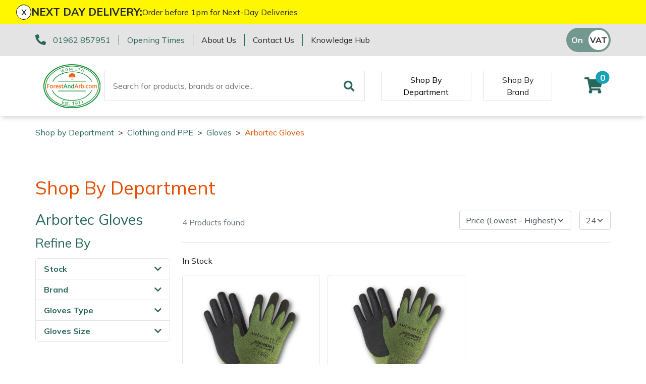

--- FILE ---
content_type: application/javascript
request_url: https://www.forestandarb.com/c2/resources/v13/form_autosubmit.js
body_size: 209
content:

if(typeof UI=='undefined')UI={};function autoSubmit(oFormElem){if(UI.fireAjaxCallback!=null){if(UI.fireAjaxCallback()==0)return;}
var oInput=document.createElement('input');oInput.type="hidden";oInput.name="autosub";oInput.value="1";oFormElem.form.appendChild(oInput);oFormElem.form.submit();}

--- FILE ---
content_type: image/svg+xml
request_url: https://www.forestandarb.com/res/ForestAndArb_FullColour.svg
body_size: 5932
content:
<svg xmlns="http://www.w3.org/2000/svg" viewBox="0 0 86.79 66.85"><defs><style>.cls-1,.cls-4{fill:#e86711;}.cls-1,.cls-3{stroke:#e9670f;}.cls-1,.cls-2,.cls-3{stroke-miterlimit:10;stroke-width:0.25px;}.cls-2{fill:#189038;stroke:#189038;}.cls-3{fill:#e9670f;}.cls-5{fill:#1b9038;}.cls-6{fill:#188f38;}</style></defs><g id="Layer_2" data-name="Layer 2"><g id="Layer_1-2" data-name="Layer 1"><path class="cls-1" d="M9,30.76H6.55v2.18H8.82v.66H6.55v2.79H5.81v-6.3H9Z"/><path class="cls-1" d="M12.17,36.5a2.07,2.07,0,0,1-1.6-.64A2.33,2.33,0,0,1,10,34.19a2.46,2.46,0,0,1,.62-1.77,2.24,2.24,0,0,1,1.67-.64,2,2,0,0,1,1.57.62,2.46,2.46,0,0,1,.57,1.72,2.41,2.41,0,0,1-.61,1.73A2.15,2.15,0,0,1,12.17,36.5Zm.05-4.11a1.39,1.39,0,0,0-1.1.47,2,2,0,0,0-.4,1.31,1.81,1.81,0,0,0,.41,1.26,1.36,1.36,0,0,0,1.09.46,1.31,1.31,0,0,0,1.07-.45,2,2,0,0,0,.38-1.29,2,2,0,0,0-.38-1.3A1.28,1.28,0,0,0,12.22,32.39Z"/><path class="cls-1" d="M18.09,32.62a.88.88,0,0,0-.55-.15.92.92,0,0,0-.77.44,2,2,0,0,0-.31,1.19v2.29h-.72v-4.5h.72v.93h0a1.51,1.51,0,0,1,.47-.74,1.05,1.05,0,0,1,.71-.27,1.23,1.23,0,0,1,.43.06Z"/><path class="cls-1" d="M22.67,34.32H19.49a1.66,1.66,0,0,0,.4,1.16,1.41,1.41,0,0,0,1.07.41,2.22,2.22,0,0,0,1.39-.5v.68a2.65,2.65,0,0,1-1.57.43,1.89,1.89,0,0,1-1.49-.62,2.47,2.47,0,0,1-.55-1.72,2.44,2.44,0,0,1,.6-1.71,1.91,1.91,0,0,1,1.47-.67,1.7,1.7,0,0,1,1.37.58,2.39,2.39,0,0,1,.49,1.58Zm-.74-.61a1.54,1.54,0,0,0-.3-1,1.05,1.05,0,0,0-.83-.35,1.12,1.12,0,0,0-.86.37,1.59,1.59,0,0,0-.44,1Z"/><path class="cls-1" d="M23.66,36.23v-.78a2.17,2.17,0,0,0,1.3.44c.63,0,.95-.21.95-.63a.59.59,0,0,0-.08-.31.92.92,0,0,0-.22-.22,1.28,1.28,0,0,0-.33-.17,3.7,3.7,0,0,0-.4-.16c-.2-.08-.37-.16-.53-.24a1.56,1.56,0,0,1-.37-.28,1,1,0,0,1-.23-.34,1.25,1.25,0,0,1-.08-.45,1,1,0,0,1,.15-.56,1.15,1.15,0,0,1,.38-.41,1.72,1.72,0,0,1,.55-.25,2.3,2.3,0,0,1,.64-.09,2.52,2.52,0,0,1,1.05.21v.73a2,2,0,0,0-1.14-.33,1.38,1.38,0,0,0-.37,0,.8.8,0,0,0-.28.13.7.7,0,0,0-.18.2.51.51,0,0,0-.06.25.67.67,0,0,0,.06.3.76.76,0,0,0,.19.21,1.39,1.39,0,0,0,.3.17l.4.16c.2.08.38.15.54.23a2.55,2.55,0,0,1,.4.28,1,1,0,0,1,.26.35,1.09,1.09,0,0,1,.09.47,1.11,1.11,0,0,1-.15.58,1.38,1.38,0,0,1-.39.41,2.44,2.44,0,0,1-.57.24,2.93,2.93,0,0,1-.67.08A2.54,2.54,0,0,1,23.66,36.23Z"/><path class="cls-1" d="M30,36.35a1.42,1.42,0,0,1-.67.14c-.79,0-1.18-.44-1.18-1.32V32.51h-.78v-.62h.78v-1.1l.72-.23v1.33H30v.62H28.89V35a1.09,1.09,0,0,0,.15.65.6.6,0,0,0,.51.19.75.75,0,0,0,.47-.15Z"/><path class="cls-2" d="M36.14,36.39h-.82l-.67-1.77H32l-.63,1.77h-.82L33,30.09h.76ZM34.41,34l-1-2.68a2.76,2.76,0,0,1-.09-.43h0a2.51,2.51,0,0,1-.1.43l-1,2.68Z"/><path class="cls-2" d="M40.88,36.39h-.72V33.82c0-1-.35-1.43-1-1.43a1.16,1.16,0,0,0-.9.41,1.52,1.52,0,0,0-.35,1v2.57h-.72v-4.5h.72v.75h0a1.62,1.62,0,0,1,1.47-.86,1.36,1.36,0,0,1,1.13.48,2.14,2.14,0,0,1,.39,1.38Z"/><path class="cls-2" d="M46.26,36.39h-.72v-.76h0A1.66,1.66,0,0,1,44,36.5a1.7,1.7,0,0,1-1.36-.61,2.46,2.46,0,0,1-.51-1.64,2.67,2.67,0,0,1,.57-1.79,1.84,1.84,0,0,1,1.5-.68,1.45,1.45,0,0,1,1.34.73h0V29.73h.72Zm-.72-2v-.67a1.28,1.28,0,0,0-.36-.92,1.21,1.21,0,0,0-.91-.38,1.25,1.25,0,0,0-1,.48,2.16,2.16,0,0,0-.38,1.34,1.92,1.92,0,0,0,.36,1.23,1.21,1.21,0,0,0,1,.45,1.24,1.24,0,0,0,1-.44A1.6,1.6,0,0,0,45.54,34.36Z"/><path class="cls-3" d="M52.88,36.39h-.82l-.67-1.77H48.72l-.63,1.77h-.82l2.42-6.3h.76ZM51.15,34l-1-2.68a4.14,4.14,0,0,1-.1-.43h0a4,4,0,0,1-.1.43L49,34Z"/><path class="cls-3" d="M56.23,32.62a.83.83,0,0,0-.54-.15.91.91,0,0,0-.77.44,2,2,0,0,0-.31,1.19v2.29h-.72v-4.5h.72v.93h0a1.44,1.44,0,0,1,.47-.74,1,1,0,0,1,.7-.27,1.19,1.19,0,0,1,.43.06Z"/><path class="cls-3" d="M57.93,35.74h0v.65H57.2V29.73h.72v2.95h0a1.72,1.72,0,0,1,1.56-.9,1.67,1.67,0,0,1,1.36.61A2.52,2.52,0,0,1,61.34,34a2.85,2.85,0,0,1-.55,1.81,1.85,1.85,0,0,1-1.51.68A1.5,1.5,0,0,1,57.93,35.74Zm0-1.81v.62a1.34,1.34,0,0,0,.36,1,1.2,1.2,0,0,0,.92.39,1.22,1.22,0,0,0,1-.5A2.36,2.36,0,0,0,60.6,34a1.8,1.8,0,0,0-.35-1.18,1.13,1.13,0,0,0-.94-.43,1.27,1.27,0,0,0-1,.44A1.59,1.59,0,0,0,57.92,33.93Z"/><path class="cls-3" d="M62.92,36.49a.47.47,0,0,1-.35-.15.48.48,0,0,1-.14-.35.48.48,0,0,1,.14-.34.48.48,0,0,1,.7,0,.44.44,0,0,1,.14.34.45.45,0,0,1-.14.35A.47.47,0,0,1,62.92,36.49Z"/><path class="cls-3" d="M67.87,36.18a2.36,2.36,0,0,1-1.24.32,2,2,0,0,1-1.55-.63,2.29,2.29,0,0,1-.59-1.62,2.47,2.47,0,0,1,.64-1.79,2.22,2.22,0,0,1,1.7-.68,2.45,2.45,0,0,1,1,.22v.74a1.85,1.85,0,0,0-1.07-.35,1.44,1.44,0,0,0-1.13.5,1.89,1.89,0,0,0-.44,1.29,1.81,1.81,0,0,0,.41,1.25,1.43,1.43,0,0,0,1.12.46,1.83,1.83,0,0,0,1.11-.39Z"/><path class="cls-3" d="M71,36.5a2.07,2.07,0,0,1-1.6-.64,2.33,2.33,0,0,1-.59-1.67,2.42,2.42,0,0,1,.62-1.77,2.24,2.24,0,0,1,1.67-.64,2,2,0,0,1,1.57.62,2.82,2.82,0,0,1,0,3.45A2.15,2.15,0,0,1,71,36.5Zm0-4.11a1.39,1.39,0,0,0-1.1.47,2,2,0,0,0-.4,1.31,1.85,1.85,0,0,0,.4,1.26,1.4,1.4,0,0,0,1.1.46,1.32,1.32,0,0,0,1.07-.45,2,2,0,0,0,.38-1.29,2,2,0,0,0-.38-1.3A1.3,1.3,0,0,0,71.07,32.39Z"/><path class="cls-3" d="M81,36.39h-.72V33.81A2,2,0,0,0,80,32.73a.88.88,0,0,0-.78-.34.94.94,0,0,0-.78.42,1.59,1.59,0,0,0-.33,1v2.57h-.72V33.72c0-.89-.34-1.33-1-1.33a.92.92,0,0,0-.78.4,1.6,1.6,0,0,0-.31,1v2.57h-.72v-4.5h.72v.71h0a1.53,1.53,0,0,1,1.39-.82,1.33,1.33,0,0,1,.81.26,1.31,1.31,0,0,1,.47.68,1.61,1.61,0,0,1,1.49-.94c1,0,1.49.62,1.49,1.84Z"/><path class="cls-4" d="M48.72,17.69a.56.56,0,0,0-.31,0,.19.19,0,0,0,.05-.21c0-.14-.21-.12-.34-.09l.05-.11c0-.07.06-.17,0-.24h-.12l0,0h0a0,0,0,0,0,0-.05.5.5,0,0,0-.22-.28h0l.09-.1c.07-.07.13-.14,0-.23a.43.43,0,0,0-.25-.1h0l.07-.08a.35.35,0,0,0,.06-.14l.06-.11c0-.09.07-.22,0-.29a.43.43,0,0,0-.25,0H47.5v0a.92.92,0,0,0,0-.33s0-.08-.08-.07a.45.45,0,0,0-.26.2,1.23,1.23,0,0,0,0-.19.1.1,0,0,0-.09-.07l-.13,0A.52.52,0,0,0,47,15c0-.05,0-.11-.1-.11a.5.5,0,0,0-.16,0,.48.48,0,0,0,0-.34.07.07,0,0,0-.08,0l-.13.06,0-.1c0-.06-.08-.22-.19-.22a.23.23,0,0,0-.11.08l-.11.15a.61.61,0,0,0-.07.14l-.06-.15a1.87,1.87,0,0,0-.17-.31s-.09-.1-.15-.08a.1.1,0,0,0-.07.07.34.34,0,0,0-.08-.09.32.32,0,0,0-.36,0l-.11.09h0l-.05.05s0-.07,0-.11a.16.16,0,0,0-.14-.18.36.36,0,0,0-.33.13c-.08-.12-.28-.12-.43-.08,0-.14,0-.29-.2-.28a.26.26,0,0,0-.17.07.57.57,0,0,0,0-.14.22.22,0,0,0-.33-.14c-.13.08-.15.27-.17.4a.45.45,0,0,0,0,.11h0a.39.39,0,0,0-.1-.08c-.12,0-.19,0-.24.12,0-.1-.12-.21-.23-.2,0-.16,0-.31-.21-.28s-.18.13-.22.22v0c0-.12-.12-.22-.24-.19s-.16.17-.15.3a.19.19,0,0,0-.26,0,.3.3,0,0,0-.06.29.17.17,0,0,0-.18,0,.23.23,0,0,0,0,.24.39.39,0,0,0-.36,0,.26.26,0,0,0-.08.13c0,.07-.06.14-.1.2s0,.09-.06.15a.59.59,0,0,0-.06-.14l-.1-.14s-.07-.07-.11-.07-.15.14-.18.21a.39.39,0,0,0,0,.09.39.39,0,0,0-.11-.06.09.09,0,0,0-.09.05.47.47,0,0,0,0,.31h-.16s-.11.05-.09.1a1,1,0,0,0,.07.15.31.31,0,0,0-.13,0,.09.09,0,0,0-.08.07,1.1,1.1,0,0,0,0,.18.47.47,0,0,0-.24-.19s-.07,0-.08.07a1.08,1.08,0,0,0,0,.31v0H39a.38.38,0,0,0-.23,0c-.09.07-.06.19,0,.28a4.08,4.08,0,0,1,.11.23l.06.08h0a.46.46,0,0,0-.23.09c-.08.08,0,.15,0,.22l.09.09h0a.44.44,0,0,0-.2.27s0,.06,0,.06h.25l0,.07a.5.5,0,0,0,0,.13c-.05-.06-.11-.09-.17,0s-.06.11-.05.18l-.08-.07s-.07,0-.07.05a.49.49,0,0,0,0,.21.17.17,0,0,0,0,.05.6.6,0,0,0-.32.15s0,0,0,.05l.2.14a.27.27,0,0,0-.08.07.64.64,0,0,0-.24.32s0,0,0,0a.67.67,0,0,0,.28,0,.3.3,0,0,0-.06.14,0,0,0,0,0,0,0h.1a.75.75,0,0,0-.09.29,0,0,0,0,0,0,0,.39.39,0,0,0,.25-.08.17.17,0,0,1,0,.07,1.08,1.08,0,0,0,0,.36c0,.12.15.09.23,0l0,0v.07a0,0,0,0,0,0,0,.41.41,0,0,0,.15-.07.6.6,0,0,0-.06.23,0,0,0,0,0,0,0,2.29,2.29,0,0,0,.23-.1h0a.14.14,0,0,0,.08.09l0,0a.44.44,0,0,0-.17.16,0,0,0,0,0,0,0,.7.7,0,0,0,.45.1h.09a.41.41,0,0,0,0,.11.44.44,0,0,0,.16.34c.06,0,.12,0,.16-.07a1.22,1.22,0,0,0,.15-.17h0v0a0,0,0,0,0,0,.05s.05,0,.1,0a.42.42,0,0,0,.18-.11c0,.14,0,.26.16.24s.29-.24.35-.38L41,20h0a.23.23,0,0,0,.24,0c.08-.08,0-.18,0-.26h0l.29.2.06,0,0,0,.07,0,.32.14.24.1a.66.66,0,0,1,.17.12.81.81,0,0,1,.24.17.76.76,0,0,1,.2.2l0,0h0l0,0,0,0s0,0,0,0v0s0,0,0,0v0c0,.17,0,.33,0,.5v.07a1.63,1.63,0,0,1,0,.54,10.88,10.88,0,0,1-.06,1.14,3,3,0,0,0-.07.52.62.62,0,0,1-.18.41c-.3.28-.76.21-1.12.35h0l0,0s0,0,0,0l0,0h.33l.17,0h.06a.29.29,0,0,1,.13,0l-.1,0a.48.48,0,0,1-.18,0l0,0h0a0,0,0,0,0,0,0h0a0,0,0,0,0,0,0h0l.07,0h.17l.19,0a.5.5,0,0,1,.21,0l.37,0,.19,0h0l.17,0-.05,0h0s0,0,0,0h.15l.06,0,.08,0h0l0,0h0l0,0s.14.05.17.06H44a0,0,0,0,0,0,0l0-.05,0,0h0l.13,0a1.09,1.09,0,0,0,.31,0,2.06,2.06,0,0,1,.35,0h.36a0,0,0,0,0,0,0h0a.68.68,0,0,0-.37-.18,3.11,3.11,0,0,1-.5-.21.66.66,0,0,1-.32-.25l0-.08a1.15,1.15,0,0,1-.06-.17,2.28,2.28,0,0,1,0-.52c0-.33,0-.66-.07-1s0-.59,0-.89a1.49,1.49,0,0,1,.28-.38,2.49,2.49,0,0,1,.51-.45l.13-.1.13-.09H45l.3,0h.16a.43.43,0,0,0,0,.11,0,0,0,0,0,0,0,.69.69,0,0,0,.31-.09.33.33,0,0,0,0,.14,0,0,0,0,0,0,.05.36.36,0,0,0,.27-.15c0,.09,0,.21.13.25s.19-.11.2-.2a.33.33,0,0,0,.12.14s.1,0,.12-.07a0,0,0,0,1,0,0h0a0,0,0,0,1,0,0v0a.22.22,0,0,0,0-.08c0,.07.13.11.2.06a.21.21,0,0,0,.08-.22.36.36,0,0,0,.11-.16h0l.12.05a.13.13,0,0,0,.14-.1l0,0a.13.13,0,0,0,.15.06.2.2,0,0,0,.13-.12l0-.05a.27.27,0,0,0,.08.07.27.27,0,0,0,.35,0c.09-.07,0-.22,0-.32s0-.06,0-.1a.6.6,0,0,0,.37-.06c.18-.1,0-.33-.1-.41L48.25,19a1,1,0,0,0,.23-.26s0-.05,0-.06l-.14,0a.84.84,0,0,0,.26-.27,0,0,0,0,0,0-.06l-.11-.05a.35.35,0,0,0,.12-.07.1.1,0,0,0,0-.18L48.5,18a.43.43,0,0,0,.23-.25S48.74,17.7,48.72,17.69Zm-3.61,2.25h0a1,1,0,0,1,0-.1,1.46,1.46,0,0,0,.05-.2.72.72,0,0,0,.2.09l-.12.07s-.07.07,0,.1L45.1,20Zm-3.34-.07h0l-.08,0h0l-.07,0,0,0-.06,0h0a.06.06,0,0,0,0-.06l0-.06h0a.33.33,0,0,0,.22,0,.16.16,0,0,0,.11-.13c0,.1.07.2.1.3h0c0,.08.05.17.08.26l-.05,0-.07,0Zm1.81-.06a1.67,1.67,0,0,0,0-.18c0-.08,0-.18,0-.26a1.34,1.34,0,0,1,0-.2v-.3a.61.61,0,0,1,0-.14.37.37,0,0,1,0-.11l0-.07a.31.31,0,0,0,0,.08,0,0,0,0,0,.06.06.23.23,0,0,0,.12-.08l0,0a.24.24,0,0,0,.12.16.12.12,0,0,0,.13,0c0,.06-.11.12-.15.18a1.81,1.81,0,0,0-.17.46A2,2,0,0,1,43.58,19.81ZM44,19l.06-.14,0,0a.19.19,0,0,0,.14,0l.11-.08c0,.06,0,.14,0,.16h0a1.33,1.33,0,0,1-.19.14c-.08,0-.17.08-.26.14v0S44,19.06,44,19Zm-1.28.09-.24-.22-.07-.06-.07-.06h0l0-.05c0,.06.08.11.14.1s.12-.13.14-.21,0-.08,0-.12a.22.22,0,0,0,.13-.08c0,.05,0,.09,0,.13s-.06.28.07.27.11-.07.14-.11l0-.07h0a.43.43,0,0,0,0,.11h0c0,.15,0,.3.06.45h0v.16a.13.13,0,0,1,0,.06.33.33,0,0,1,0,.14h0a1.45,1.45,0,0,0-.17-.18A3.07,3.07,0,0,0,42.75,19.1Zm.5-.28a.78.78,0,0,0,0-.22.43.43,0,0,0,.1-.09.16.16,0,0,0,.06.15c0,.1,0,.21-.08.37h0v0A.45.45,0,0,1,43.25,18.82Zm1.88.49,0,.06v0a0,0,0,0,1,0,0,.38.38,0,0,0,0-.1ZM42.2,20,42.14,20a.63.63,0,0,1-.1-.2,3.39,3.39,0,0,0-.18-.39,1.62,1.62,0,0,0-.1-.18v0h0a.3.3,0,0,0,.12-.26l0,0s0,0,.07,0h0S42,19,42,19a.14.14,0,0,0,0,.12s.11,0,.14,0l.05,0,.14.11a1.55,1.55,0,0,1,.44.51.68.68,0,0,1,.1.41,2.66,2.66,0,0,1,0,.49l-.06,0,0,0h0l0-.05,0,0h0l0,0-.29-.2-.11-.06h0l0,0A.46.46,0,0,1,42.2,20Zm2.62-.09a.83.83,0,0,1-.23.19,3,3,0,0,0-.55.44,2.18,2.18,0,0,0-.21.22l0,.05h0a1.62,1.62,0,0,1,0-.22s0-.06,0-.08a2.16,2.16,0,0,1,0-.36,3.18,3.18,0,0,1,.06-.43,1.07,1.07,0,0,1,0-.25v0a.35.35,0,0,1,.16-.2c.13-.09.29-.15.43-.24a1.07,1.07,0,0,0,.19-.18h0a.21.21,0,0,0-.07.15c0,.05.06.06.1.08a.58.58,0,0,0,.19,0h0a.12.12,0,0,0-.05.05s0,.06,0,.09a.21.21,0,0,0,.11,0,.28.28,0,0,1,0,.09.79.79,0,0,1-.08.29A.64.64,0,0,1,44.82,19.94Zm.41.18.13-.05a.25.25,0,0,0,.2.14h0l-.45,0ZM48,17h0l-.08,0,0,0Z"/><path class="cls-5" d="M43.39,66.85C19.47,66.85,0,51.86,0,33.43S19.47,0,43.39,0s43.4,15,43.4,33.43S67.32,66.85,43.39,66.85Zm0-65.35C20.29,1.5,1.5,15.82,1.5,33.43S20.29,65.35,43.39,65.35,85.29,51,85.29,33.43,66.49,1.5,43.39,1.5Z"/><path class="cls-5" d="M42.89,64.32c-10.37,0-20.15-3-27.64-8.4C7.43,50.24,3,42.56,2.86,34.29,2.5,17.25,20.39,3,42.74,2.54s40.83,13,41.19,30S66.4,63.84,44.05,64.31Zm1-60.79H42.76C21,4,3.51,17.79,3.86,34.26c.17,8,4.42,15.36,12,20.85s17.62,8.43,28.2,8.2c21.79-.46,39.25-14.24,38.9-30.72C82.58,16.4,65.17,3.53,43.88,3.53Z"/><path class="cls-6" d="M14.58,26.38a22.46,22.46,0,0,1,6.8-7.59c5.74-4.17,13.45-6.56,21.7-6.73h1c13.39,0,24.77,6,28.76,14.33h1.08C69.82,17.25,57.5,10.76,43.06,11.06,34.6,11.24,26.7,13.7,20.8,18a23,23,0,0,0-7.35,8.4Z"/><path class="cls-6" d="M72.78,39.57a21.73,21.73,0,0,1-7.1,8.21C59.94,52,52.23,54.34,44,54.52s-16-1.89-22-5.82a21.08,21.08,0,0,1-8-9.13H12.9a22,22,0,0,0,8.56,10,39.26,39.26,0,0,0,21.55,6h1c8.46-.18,16.36-2.64,22.26-6.93a22.58,22.58,0,0,0,7.62-9Z"/><rect class="cls-6" x="22.29" y="25.29" width="42.21" height="1"/><rect class="cls-6" x="22.29" y="40.18" width="42.21" height="1"/><path class="cls-5" d="M31.11,6.85l.4,4.59-.57.22L28.91,9a2.2,2.2,0,0,1-.23-.4h0a2.26,2.26,0,0,1,.08.44l.3,3.37-.57.22L25.66,8.94l.54-.21,2.11,2.83a1.9,1.9,0,0,1,.23.39h0a3.3,3.3,0,0,1-.06-.45L28.2,8l.47-.18,2.12,2.85A2.87,2.87,0,0,1,31,11h0a2,2,0,0,1-.08-.43l-.36-3.52Z"/><path class="cls-5" d="M37.43,9.71a3,3,0,0,1-1.4.67,2.07,2.07,0,0,1-1.65-.29,2.2,2.2,0,0,1-.9-1.47A2.26,2.26,0,0,1,35.3,5.85a2.93,2.93,0,0,1,1.25,0l.11.56a2.37,2.37,0,0,0-1.33-.07,1.65,1.65,0,0,0-1.11.74A1.85,1.85,0,0,0,34,8.47a1.86,1.86,0,0,0,.7,1.21A1.62,1.62,0,0,0,36,9.91a1.86,1.86,0,0,0,.85-.39l-.24-1.21-1,.19L35.55,8,37,7.74Z"/><path class="cls-5" d="M44,9.49l-.53,0-.15-3c0-.23,0-.52,0-.86h0a2.13,2.13,0,0,1-.11.43L41.81,9.61h-.26l-1.71-3.3a2.52,2.52,0,0,1-.16-.44h0a8.33,8.33,0,0,1,.07.86l.15,3-.5,0-.23-4.42.69,0,1.54,3a4.73,4.73,0,0,1,.24.52h0c.08-.24.14-.43.19-.55L43.08,5.1l.65,0Z"/><path class="cls-5" d="M51.05,10.17l-2.31-.33.64-4.39.52.08-.57,3.92,1.79.26Z"/><path class="cls-5" d="M56.17,7.33,54.91,7l-1,3.83-.51-.13,1-3.83-1.25-.33.11-.45,3,.78Z"/><path class="cls-5" d="M56.69,11.66l1.7-4.09L59.53,8C61,8.65,61.45,9.62,60.9,11a2.16,2.16,0,0,1-1.24,1.27,2.5,2.5,0,0,1-1.87-.1Zm2-3.46-1.33,3.23.61.25a1.94,1.94,0,0,0,1.46.1,1.72,1.72,0,0,0,1-1,1.58,1.58,0,0,0-1-2.28Z"/><path class="cls-5" d="M31.05,60.68l-3-.91,1.54-5.06,2.87.87-.16.54-2.21-.67-.51,1.68,2,.62-.16.53-2-.62-.54,1.78,2.34.7Z"/><path class="cls-5" d="M32.17,60.8l.12-.64a2.23,2.23,0,0,0,1.12.6c.59.12.91,0,1-.35a.46.46,0,0,0,0-.26.69.69,0,0,0-.17-.22,1.59,1.59,0,0,0-.27-.21l-.34-.2a4.73,4.73,0,0,1-.44-.3,1.45,1.45,0,0,1-.31-.29,1,1,0,0,1-.15-.33,1,1,0,0,1,0-.39.86.86,0,0,1,.23-.43,1.14,1.14,0,0,1,.42-.26,1.92,1.92,0,0,1,.55-.11,3,3,0,0,1,.6.05,3,3,0,0,1,.93.36l-.12.6a2.08,2.08,0,0,0-1-.48l-.34,0a1.15,1.15,0,0,0-.28.06.53.53,0,0,0-.2.13.47.47,0,0,0-.1.2.51.51,0,0,0,0,.25.49.49,0,0,0,.14.21,1.36,1.36,0,0,0,.25.2l.34.2a4.39,4.39,0,0,1,.45.3,1.9,1.9,0,0,1,.33.29,1.24,1.24,0,0,1,.18.34.9.9,0,0,1,0,.4.75.75,0,0,1-.23.45,1.12,1.12,0,0,1-.43.27,1.64,1.64,0,0,1-.56.09,3.36,3.36,0,0,1-.63-.06A2.5,2.5,0,0,1,32.17,60.8Z"/><path class="cls-5" d="M38.11,61.88a1.46,1.46,0,0,1-.64,0,1,1,0,0,1-1-1.23l.28-2.22-.72-.09.06-.51.72.09L37,57l.69-.11L37.52,58l1.06.14-.07.51-1-.14-.27,2.12a.76.76,0,0,0,.08.55.61.61,0,0,0,.45.22.74.74,0,0,0,.45-.07Z"/><path class="cls-5" d="M39.39,62.09a.47.47,0,0,1-.32-.14.39.39,0,0,1-.11-.3.36.36,0,0,1,.16-.28.44.44,0,0,1,.33-.1.5.5,0,0,1,.32.14.4.4,0,0,1,.11.31.38.38,0,0,1-.15.28A.5.5,0,0,1,39.39,62.09Z"/><path class="cls-5" d="M46,62.11l-.67,0-.16-4.56-.22.16a2.17,2.17,0,0,1-.34.19,2.32,2.32,0,0,1-.39.18,2.12,2.12,0,0,1-.4.14l0-.61a3.89,3.89,0,0,0,.47-.17,5.24,5.24,0,0,0,.48-.23,4.79,4.79,0,0,0,.45-.25,2.81,2.81,0,0,0,.36-.27h.26Z"/><path class="cls-5" d="M51.57,58.57a4.7,4.7,0,0,1,0,1.3,2.57,2.57,0,0,1-.35,1,1.93,1.93,0,0,1-.67.69,2.15,2.15,0,0,1-1,.33,2.55,2.55,0,0,1-1,0l-.08-.57a2.3,2.3,0,0,0,1.07.11,1.49,1.49,0,0,0,.69-.24,1.41,1.41,0,0,0,.48-.49,2,2,0,0,0,.24-.73,3.84,3.84,0,0,0,0-1h0a1.38,1.38,0,0,1-1.22.84,2.09,2.09,0,0,1-.71,0,1.47,1.47,0,0,1-.58-.27,1.39,1.39,0,0,1-.43-.47,1.72,1.72,0,0,1-.21-.65,1.89,1.89,0,0,1,.05-.72,1.67,1.67,0,0,1,.88-1,2.14,2.14,0,0,1,.73-.22,1.79,1.79,0,0,1,.81.06,1.59,1.59,0,0,1,.63.39,2.16,2.16,0,0,1,.45.71A3.84,3.84,0,0,1,51.57,58.57Zm-.8-.44a1.43,1.43,0,0,0-.16-.54,1.18,1.18,0,0,0-.29-.4,1.27,1.27,0,0,0-.41-.23,1.1,1.1,0,0,0-.48,0,1.08,1.08,0,0,0-.44.14,1,1,0,0,0-.33.29,1.06,1.06,0,0,0-.19.4,1.37,1.37,0,0,0,.12,1,1,1,0,0,0,.28.34,1.11,1.11,0,0,0,.41.19,1.57,1.57,0,0,0,.49,0,1.21,1.21,0,0,0,.43-.14,1.23,1.23,0,0,0,.33-.26,1.08,1.08,0,0,0,.21-.34A.9.9,0,0,0,50.77,58.13Z"/><path class="cls-5" d="M55.65,55.65c-.06.15-.13.35-.21.58s-.15.49-.23.78-.16.59-.24.92-.14.66-.19,1a8.86,8.86,0,0,0-.12,1,6.49,6.49,0,0,0,0,1L54,61.1a8.17,8.17,0,0,1,0-1c0-.34.07-.68.13-1s.12-.66.19-1,.16-.61.24-.88.15-.51.22-.72l.16-.49L52,56.69l-.13-.54,3.67-.84Z"/><path class="cls-5" d="M60.32,59.27l-.64.23-1.52-4.31c0,.06-.09.14-.16.23l-.26.28-.32.29a3.69,3.69,0,0,1-.34.25l-.21-.58a3.2,3.2,0,0,0,.4-.3q.19-.16.39-.36c.13-.13.24-.25.35-.38l.27-.36.24-.08Z"/></g></g></svg>